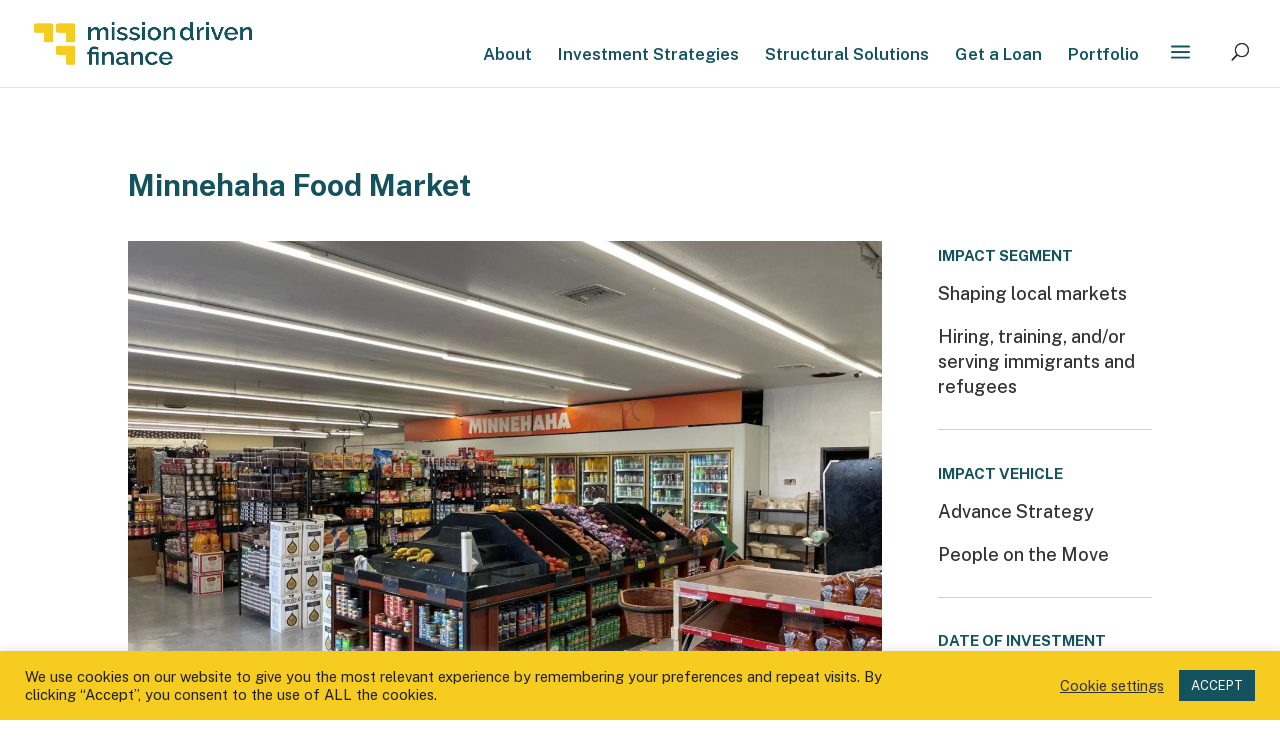

--- FILE ---
content_type: text/css
request_url: https://www.missiondrivenfinance.com/wp-content/themes/Divi-child/style.css?ver=4.9.7
body_size: 828
content:
/*
Theme Name: Divi Child
Theme URI: http://www.elegantthemes.com/gallery/divi/
Template: Divi
Author: Elegant Themes
Author URI: http://www.elegantthemes.com
Description: Divi child theme created for Mission Driven Finance by Ashley Lewis
Tags: responsive-layout,one-column,two-columns,three-columns,four-columns,left-sidebar,right-sidebar,custom-background,custom-colors,featured-images,full-width-template,post-formats,rtl-language-support,theme-options,threaded-comments,translation-ready
Version: 4.9.2.1617392040
Updated: 2021-04-02 12:34:00

*/

.top-promo {
    text-align: center;
    background: #c6d3d7;
    padding: 10px;
    color: red;
    border: 1px solid #14525E;
}

.top-promo a {  
    color: #14525E;
    font-weight: 700;
    font-size: 16px;
}

.btn-custom-container {
    display: flex;
}

.btn-custom {

}
.et_pb_text_1 h4 {
color: #14525e!important;
}

.et_pb_text_2 h4 {
color: #14525e!important;
}

.et_pb_text_3 h4 {
color: #14525e!important;
}

.et_pb_text_4 h4 {
color: #14525e!important;
}



--- FILE ---
content_type: text/css
request_url: https://www.missiondrivenfinance.com/wp-content/et-cache/38137/et-core-unified-38137-17683538490664.min.css
body_size: 4496
content:
body,.et_pb_column_1_2 .et_quote_content blockquote cite,.et_pb_column_1_2 .et_link_content a.et_link_main_url,.et_pb_column_1_3 .et_quote_content blockquote cite,.et_pb_column_3_8 .et_quote_content blockquote cite,.et_pb_column_1_4 .et_quote_content blockquote cite,.et_pb_blog_grid .et_quote_content blockquote cite,.et_pb_column_1_3 .et_link_content a.et_link_main_url,.et_pb_column_3_8 .et_link_content a.et_link_main_url,.et_pb_column_1_4 .et_link_content a.et_link_main_url,.et_pb_blog_grid .et_link_content a.et_link_main_url,body .et_pb_bg_layout_light .et_pb_post p,body .et_pb_bg_layout_dark .et_pb_post p{font-size:18px}.et_pb_slide_content,.et_pb_best_value{font-size:20px}body{color:#333333}h1,h2,h3,h4,h5,h6{color:#14525e}body{line-height:1.4em}.woocommerce #respond input#submit,.woocommerce-page #respond input#submit,.woocommerce #content input.button,.woocommerce-page #content input.button,.woocommerce-message,.woocommerce-error,.woocommerce-info{background:#14525e!important}#et_search_icon:hover,.mobile_menu_bar:before,.mobile_menu_bar:after,.et_toggle_slide_menu:after,.et-social-icon a:hover,.et_pb_sum,.et_pb_pricing li a,.et_pb_pricing_table_button,.et_overlay:before,.entry-summary p.price ins,.woocommerce div.product span.price,.woocommerce-page div.product span.price,.woocommerce #content div.product span.price,.woocommerce-page #content div.product span.price,.woocommerce div.product p.price,.woocommerce-page div.product p.price,.woocommerce #content div.product p.price,.woocommerce-page #content div.product p.price,.et_pb_member_social_links a:hover,.woocommerce .star-rating span:before,.woocommerce-page .star-rating span:before,.et_pb_widget li a:hover,.et_pb_filterable_portfolio .et_pb_portfolio_filters li a.active,.et_pb_filterable_portfolio .et_pb_portofolio_pagination ul li a.active,.et_pb_gallery .et_pb_gallery_pagination ul li a.active,.wp-pagenavi span.current,.wp-pagenavi a:hover,.nav-single a,.tagged_as a,.posted_in a{color:#14525e}.et_pb_contact_submit,.et_password_protected_form .et_submit_button,.et_pb_bg_layout_light .et_pb_newsletter_button,.comment-reply-link,.form-submit .et_pb_button,.et_pb_bg_layout_light .et_pb_promo_button,.et_pb_bg_layout_light .et_pb_more_button,.woocommerce a.button.alt,.woocommerce-page a.button.alt,.woocommerce button.button.alt,.woocommerce button.button.alt.disabled,.woocommerce-page button.button.alt,.woocommerce-page button.button.alt.disabled,.woocommerce input.button.alt,.woocommerce-page input.button.alt,.woocommerce #respond input#submit.alt,.woocommerce-page #respond input#submit.alt,.woocommerce #content input.button.alt,.woocommerce-page #content input.button.alt,.woocommerce a.button,.woocommerce-page a.button,.woocommerce button.button,.woocommerce-page button.button,.woocommerce input.button,.woocommerce-page input.button,.et_pb_contact p input[type="checkbox"]:checked+label i:before,.et_pb_bg_layout_light.et_pb_module.et_pb_button{color:#14525e}.footer-widget h4{color:#14525e}.et-search-form,.nav li ul,.et_mobile_menu,.footer-widget li:before,.et_pb_pricing li:before,blockquote{border-color:#14525e}.et_pb_counter_amount,.et_pb_featured_table .et_pb_pricing_heading,.et_quote_content,.et_link_content,.et_audio_content,.et_pb_post_slider.et_pb_bg_layout_dark,.et_slide_in_menu_container,.et_pb_contact p input[type="radio"]:checked+label i:before{background-color:#14525e}.container,.et_pb_row,.et_pb_slider .et_pb_container,.et_pb_fullwidth_section .et_pb_title_container,.et_pb_fullwidth_section .et_pb_title_featured_container,.et_pb_fullwidth_header:not(.et_pb_fullscreen) .et_pb_fullwidth_header_container{max-width:1250px}.et_boxed_layout #page-container,.et_boxed_layout.et_non_fixed_nav.et_transparent_nav #page-container #top-header,.et_boxed_layout.et_non_fixed_nav.et_transparent_nav #page-container #main-header,.et_fixed_nav.et_boxed_layout #page-container #top-header,.et_fixed_nav.et_boxed_layout #page-container #main-header,.et_boxed_layout #page-container .container,.et_boxed_layout #page-container .et_pb_row{max-width:1410px}a{color:#668f96}#top-header,#et-secondary-nav li ul{background-color:#d7e2e4}#top-header,#top-header a{color:#14525e}.et_header_style_centered .mobile_nav .select_page,.et_header_style_split .mobile_nav .select_page,.et_nav_text_color_light #top-menu>li>a,.et_nav_text_color_dark #top-menu>li>a,#top-menu a,.et_mobile_menu li a,.et_nav_text_color_light .et_mobile_menu li a,.et_nav_text_color_dark .et_mobile_menu li a,#et_search_icon:before,.et_search_form_container input,span.et_close_search_field:after,#et-top-navigation .et-cart-info{color:#14525e}.et_search_form_container input::-moz-placeholder{color:#14525e}.et_search_form_container input::-webkit-input-placeholder{color:#14525e}.et_search_form_container input:-ms-input-placeholder{color:#14525e}#top-menu li a{font-size:17px}body.et_vertical_nav .container.et_search_form_container .et-search-form input{font-size:17px!important}#top-menu li.current-menu-ancestor>a,#top-menu li.current-menu-item>a,#top-menu li.current_page_item>a,.et_color_scheme_red #top-menu li.current-menu-ancestor>a,.et_color_scheme_red #top-menu li.current-menu-item>a,.et_color_scheme_red #top-menu li.current_page_item>a,.et_color_scheme_pink #top-menu li.current-menu-ancestor>a,.et_color_scheme_pink #top-menu li.current-menu-item>a,.et_color_scheme_pink #top-menu li.current_page_item>a,.et_color_scheme_orange #top-menu li.current-menu-ancestor>a,.et_color_scheme_orange #top-menu li.current-menu-item>a,.et_color_scheme_orange #top-menu li.current_page_item>a,.et_color_scheme_green #top-menu li.current-menu-ancestor>a,.et_color_scheme_green #top-menu li.current-menu-item>a,.et_color_scheme_green #top-menu li.current_page_item>a{color:#f5cc1f}#footer-widgets .footer-widget a,#footer-widgets .footer-widget li a,#footer-widgets .footer-widget li a:hover{color:#ffffff}.footer-widget{color:#ffffff}#main-footer .footer-widget h4{color:#668f96}.footer-widget li:before{border-color:#668f96}.footer-widget,.footer-widget li,.footer-widget li a,#footer-info{font-size:15px}.footer-widget .et_pb_widget div,.footer-widget .et_pb_widget ul,.footer-widget .et_pb_widget ol,.footer-widget .et_pb_widget label{line-height:1.6em}#footer-widgets .footer-widget li:before{top:9px}#et-footer-nav .bottom-nav li.current-menu-item a{color:#14525e}.bottom-nav,.bottom-nav a{font-size:17px}#footer-info{font-size:12px}#footer-bottom .et-social-icon a{font-size:15px}body .et_pb_button,.woocommerce a.button.alt,.woocommerce-page a.button.alt,.woocommerce button.button.alt,.woocommerce button.button.alt.disabled,.woocommerce-page button.button.alt,.woocommerce-page button.button.alt.disabled,.woocommerce input.button.alt,.woocommerce-page input.button.alt,.woocommerce #respond input#submit.alt,.woocommerce-page #respond input#submit.alt,.woocommerce #content input.button.alt,.woocommerce-page #content input.button.alt,.woocommerce a.button,.woocommerce-page a.button,.woocommerce button.button,.woocommerce-page button.button,.woocommerce input.button,.woocommerce-page input.button,.woocommerce #respond input#submit,.woocommerce-page #respond input#submit,.woocommerce #content input.button,.woocommerce-page #content input.button,.woocommerce-message a.button.wc-forward{border-radius:0px}body.et_pb_button_helper_class .et_pb_button,body.et_pb_button_helper_class .et_pb_module.et_pb_button,.woocommerce.et_pb_button_helper_class a.button.alt,.woocommerce-page.et_pb_button_helper_class a.button.alt,.woocommerce.et_pb_button_helper_class button.button.alt,.woocommerce.et_pb_button_helper_class button.button.alt.disabled,.woocommerce-page.et_pb_button_helper_class button.button.alt,.woocommerce-page.et_pb_button_helper_class button.button.alt.disabled,.woocommerce.et_pb_button_helper_class input.button.alt,.woocommerce-page.et_pb_button_helper_class input.button.alt,.woocommerce.et_pb_button_helper_class #respond input#submit.alt,.woocommerce-page.et_pb_button_helper_class #respond input#submit.alt,.woocommerce.et_pb_button_helper_class #content input.button.alt,.woocommerce-page.et_pb_button_helper_class #content input.button.alt,.woocommerce.et_pb_button_helper_class a.button,.woocommerce-page.et_pb_button_helper_class a.button,.woocommerce.et_pb_button_helper_class button.button,.woocommerce-page.et_pb_button_helper_class button.button,.woocommerce.et_pb_button_helper_class input.button,.woocommerce-page.et_pb_button_helper_class input.button,.woocommerce.et_pb_button_helper_class #respond input#submit,.woocommerce-page.et_pb_button_helper_class #respond input#submit,.woocommerce.et_pb_button_helper_class #content input.button,.woocommerce-page.et_pb_button_helper_class #content input.button{}h1,h2,h3,h4,h5,h6,.et_quote_content blockquote p,.et_pb_slide_description .et_pb_slide_title{font-weight:bold;font-style:normal;text-transform:none;text-decoration:none;line-height:1.4em}body #page-container .et_slide_in_menu_container{background:#668f96}.et_slide_in_menu_container,.et_slide_in_menu_container .et-search-field{letter-spacing:px}.et_slide_in_menu_container .et-search-field::-moz-placeholder{letter-spacing:px}.et_slide_in_menu_container .et-search-field::-webkit-input-placeholder{letter-spacing:px}.et_slide_in_menu_container .et-search-field:-ms-input-placeholder{letter-spacing:px}@media only screen and (min-width:981px){.footer-widget h4{font-size:23px}.et_header_style_left #et-top-navigation,.et_header_style_split #et-top-navigation{padding:26px 0 0 0}.et_header_style_left #et-top-navigation nav>ul>li>a,.et_header_style_split #et-top-navigation nav>ul>li>a{padding-bottom:26px}.et_header_style_split .centered-inline-logo-wrap{width:51px;margin:-51px 0}.et_header_style_split .centered-inline-logo-wrap #logo{max-height:51px}.et_pb_svg_logo.et_header_style_split .centered-inline-logo-wrap #logo{height:51px}.et_header_style_centered #top-menu>li>a{padding-bottom:9px}.et_header_style_slide #et-top-navigation,.et_header_style_fullscreen #et-top-navigation{padding:17px 0 17px 0!important}.et_header_style_centered #main-header .logo_container{height:51px}#logo{max-height:50%}.et_pb_svg_logo #logo{height:50%}.et_header_style_centered.et_hide_primary_logo #main-header:not(.et-fixed-header) .logo_container,.et_header_style_centered.et_hide_fixed_logo #main-header.et-fixed-header .logo_container{height:9.18px}.et_header_style_left .et-fixed-header #et-top-navigation,.et_header_style_split .et-fixed-header #et-top-navigation{padding:15px 0 0 0}.et_header_style_left .et-fixed-header #et-top-navigation nav>ul>li>a,.et_header_style_split .et-fixed-header #et-top-navigation nav>ul>li>a{padding-bottom:15px}.et_header_style_centered header#main-header.et-fixed-header .logo_container{height:30px}.et_header_style_split #main-header.et-fixed-header .centered-inline-logo-wrap{width:30px;margin:-30px 0}.et_header_style_split .et-fixed-header .centered-inline-logo-wrap #logo{max-height:30px}.et_pb_svg_logo.et_header_style_split .et-fixed-header .centered-inline-logo-wrap #logo{height:30px}.et_header_style_slide .et-fixed-header #et-top-navigation,.et_header_style_fullscreen .et-fixed-header #et-top-navigation{padding:6px 0 6px 0!important}.et-fixed-header#top-header,.et-fixed-header#top-header #et-secondary-nav li ul{background-color:#d7e2e4}.et-fixed-header #top-menu a,.et-fixed-header #et_search_icon:before,.et-fixed-header #et_top_search .et-search-form input,.et-fixed-header .et_search_form_container input,.et-fixed-header .et_close_search_field:after,.et-fixed-header #et-top-navigation .et-cart-info{color:#ffffff!important}.et-fixed-header .et_search_form_container input::-moz-placeholder{color:#ffffff!important}.et-fixed-header .et_search_form_container input::-webkit-input-placeholder{color:#ffffff!important}.et-fixed-header .et_search_form_container input:-ms-input-placeholder{color:#ffffff!important}.et-fixed-header #top-menu li.current-menu-ancestor>a,.et-fixed-header #top-menu li.current-menu-item>a,.et-fixed-header #top-menu li.current_page_item>a{color:#f5cc1f!important}}@media only screen and (min-width:1562px){.et_pb_row{padding:31px 0}.et_pb_section{padding:62px 0}.single.et_pb_pagebuilder_layout.et_full_width_page .et_post_meta_wrapper{padding-top:93px}.et_pb_fullwidth_section{padding:0}}@media only screen and (max-width:980px){.et_header_style_centered .mobile_nav .select_page,.et_header_style_split .mobile_nav .select_page,.et_mobile_menu li a,.mobile_menu_bar:before,.et_nav_text_color_light #top-menu>li>a,.et_nav_text_color_dark #top-menu>li>a,#top-menu a,.et_mobile_menu li a,#et_search_icon:before,#et_top_search .et-search-form input,.et_search_form_container input,#et-top-navigation .et-cart-info{color:#ffffff}.et_close_search_field:after{color:#ffffff!important}.et_search_form_container input::-moz-placeholder{color:#ffffff}.et_search_form_container input::-webkit-input-placeholder{color:#ffffff}.et_search_form_container input:-ms-input-placeholder{color:#ffffff}}	h1,h2,h3,h4,h5,h6{font-family:'Public Sans',Helvetica,Arial,Lucida,sans-serif}body,input,textarea,select{font-family:'Public Sans',Helvetica,Arial,Lucida,sans-serif}#top-header{display:none}#et_search_icon::before{color:inherit!important;margin-top:-10px}.et-fixed-header .et_close_search_field::after{color:#14525E!important}.et-fixed-header .et_search_form_container input{color:#14525E!important}.et-fixed-header .et_search_form_container input::placeholder{color:#14525E!important}.et-fixed-header #et_search_icon::before{color:#14525E!important}.et-fixed-header #top-menu a:hover{color:#F5CC1F!important}.et_header_style_left .et-fixed-header #et-top-navigation nav>ul>li>a{color:#14525E!important}.et_header_style_left .et-fixed-header #et-top-navigation nav>ul>li>a:hover{color:#F5CC1F!important}.nav li ul{background-color:rgba(20,82,94,0.9)}.et_mobile_menu{background-color:rgba(20,82,94,0.9)}.et_mobile_menu li a{background-color:transparent!important;padding-left:15px}.et_mobile_menu li a:hover{background-color:rgba(0,0,0,0.03)!important;opacity:1;padding-left:20px;color:#F5CC1F}.mobile_menu_bar::before{color:#14525E}#top-menu li.mega-menu a:hover{opacity:1;padding-left:25px}#top-menu li.mega-menu>ul>li>a:first-child{font-size:18px;border-bottom:1px solid #C4D4D7;color:#fff!important}#top-menu li.mega-menu>ul>li>a:first-child:hover{opacity:1;padding-left:25px!important;color:#F5CC1F!important}#top-menu li li.current-menu-item>a{color:#F5CC1F!important}#top-menu li li a{color:#fff}#top-menu li li a:hover{color:#F5CC1F}.et_mobile_menu li li{padding-left:2%}li.mega-menu>ul>li>a{padding-left:15px}.mega-menu>a:before{font-family:"ETMODULES";content:"\61";text-align:center;margin-right:-10px;position:relative;font-size:30px;font-weight:300;color:#14525E!important}#top-menu .menu-item-has-children>a:first-child::after{display:none}#top-menu li.current-menu-item>a,#top-menu li.current_page_item>a{border-bottom:4px solid #F5CC1F}#top-menu li li.current-menu-item>a{border-bottom:0px}@media (min-width:981px){#et_top_search{margin-top:20px}.et-fixed-header #et-top-navigation{padding-bottom:15px!important}#et-top-navigation nav>ul>li>a:hover{color:#F5CC1F!important;opacity:1}#top-menu .menu-item-has-children>a:first-child:hover{padding-left:0px!important}}@media (max-width:980px){.menu-item-14958,.menu-item-14956,.menu-item-14955,.menu-item-14957,.menu-item-43719{display:none}.mega-menu>a:before{display:none}.et_mobile_menu{padding-left:0px;padding-top:0px}.et_mobile_menu .menu-item-has-children>a{font-size:15px}#et_search_icon:before{}}@media screen and (-webkit-min-device-pixel-ratio:0) and (min-resolution:.001dpcm){#et_search_icon::before{margin-top:0px!important}.mega-menu>a:before{top:20px!important}}@-moz-document url-prefix(){#et_search_icon::before{margin-top:-10px!important}.mega-menu>a:before{top:8px!important}}@media screen and (min-color-index:0) and (-webkit-min-device-pixel-ratio:0){.mega-menu>a:before{top:8px}}.mc_var_label{font-size:14px;line-height:3em!important;color:#cccccc;display:block}.mc_input{border:0px!important;padding:8px!important;font-size:16px}.button{background-color:#14525E;padding:13px;border:0px;margin-top:20px;font-size:14px;text-transform:uppercase;color:#ffffff}.button:hover{background-color:#668F96;transition:all 300ms}#footer-info{line-height:1.4em;margin:20px 0px}.footer-widget a:hover{color:#F5CC1F!important}.heateor_sss_floating_follow_icons_container .heateorSssSharing{background-color:rgba(0,0,0,0)}.heateorSssInstagramBackground{background-color:rgba(0,0,0,0)!important}.heateorSssInstagramBackground:hover{background-color:#668F96!important}.footer-social{font-size:1.3em;padding-right:1em}.et_pb_title_meta_container .vcard a{color:#14525E!important;font-weight:bold}.et_pb_title_meta_container a{color:#668F96!important}.et_pb_title_meta_container a:hover{color:#F5CC1F!important}.et_pb_title_featured_container{margin-top:20px;margin-bottom:20px}.heateor_sss_horizontal_sharing{margin-bottom:20px}.et_pb_text_1 h6{padding-bottom:5px}.event-recap-sidebar h3{border-top:1px solid #C4D4D7;padding-top:20px;margin-top:10px}.wp-block-quote.is-style-large{margin:3em 1em;padding:0 1em}.wp-block-quote.is-style-large p{font-size:26px;font-style:italic;line-height:1.3em;color:#14525E;font-weight:600;margin-bottom:15px}.wp-block-quote.is-style-large cite{font-size:16px;font-style:normal;color:#668F96}.wp-pagenavi a:hover,.wp-pagenavi span.current{color:#668F96!important}.el-quote-opening.quote-custom.quote_left{margin-left:-50px}.el-testimonial-portrait{margin-top:15px}.post-meta{line-height:1.4em}a:hover{color:#F5CC1F;transition:all 300ms}.et_pb_widget_area_left{padding:30px;background-color:#e8edef;border-right:0px}.et_pb_widget_area li{font-size:16px;line-height:1.5em;padding-bottom:5px}.widget_search input#searchsubmit{background-color:#14525E;color:#ffffff}.widget_search input#searchsubmit:hover{background-color:#668F96;transition:all 300ms}.et_pb_search_0_tb_body input.et_pb_searchsubmit{background-color:#14525E;color:#ffffff}input.et_pb_searchsubmit:hover{background-color:#668F96;color:#ffffff;transition:all 300ms}.wpforms-confirmation-container-full{background-color:#D7E2E4;border:1px solid #A1BABF}.wpforms-submit{background-color:#14525E!important;color:#ffffff!important;border:2px solid #14525E!important}.wpforms-submit:hover{background-color:transparent!important;color:#14525E!important;border:2px solid #14525E!important}.mc-wrapper p{margin-bottom:0px}.mc-wrapper label{font-size:15px}.mc-wrapper input{font-size:15px}.mc-wrapper input[type="submit"]{background-color:#14525E;color:#ffffff;border:2px solid #14525E;padding:0px 15px;margin:15px 0px}.mc-wrapper input[type="submit"]:hover{background-color:transparent;color:#14525E;border:2px solid #14525E}#mc-output a{font-weight:bold;color:#14525E}#mc-output a:hover{font-weight:bold;color:#F5CC1F}#mortgage-calculator-3{margin-bottom:5px}.btn-custom-container{display:flex;flex-wrap:wrap}.btn-custom-container a.btn-custom{background:#c7d3d7;color:#FFF;padding:5px 10px;margin-right:20px;margin-top:10px;border:2px solid transparent}.btn-custom-container a.btn-custom:hover{background:transparent;border:2px solid #c7d3d7;color:#c7d3d7!important}.et_pb_column_3.border-top-right{background-position:top right!important}.et_pb_column_5.border-top-right{background-position:top right!important}.broken_link,a.broken_link{text-decoration:auto}.blog .post-meta span.published{color:#14525E!important}.et_pb_title_meta_container a{color:#14525E!important}.post-template-default .et_pb_text_inner a{color:#14525E!important}.et_pb_blog_0 .e2t_pb_post .post-meta{color:#14525E!important}.page-template-default .et_pb_accordion_item.et_pb_accordion_item_4.et_pb_toggle.et_pb_toggle_open h3.et_pb_toggle_title{color:#14525E!important}.page-template-default .et_pb_accordion_item.et_pb_accordion_item_2.et_pb_toggle.et_pb_toggle_open h3.et_pb_toggle_title{color:#14525E!important}.page-template-default .el_md_testimonial_extended_0 .el-testimonial-company a{color:#14525E!important}.page-template-default .el_md_testimonial_extended_0 .el-testimonial-designation{color:#14525E!important}.blog .et_pb_text_0_tb_body h4{color:#14525E!important}.project-template-default .et_pb_module.et_pb_text .et_pb_text_inner p a{color:#14525E!important}.et_pb_with_border.et_pb_module.et_pb_text.et_pb_text_align_left.et_pb_bg_layout_light a{color:#14525E!important}.page-id-6417 .et_pb_with_border.et_pb_module.et_pb_text.et_pb_text_align_left.et_pb_bg_layout_light a:hover{color:#FFF!important}.page-id-38167 .et_pb_with_border.et_pb_module.et_pb_text.et_pb_text_align_left.et_pb_bg_layout_light a:hover{color:#FFF!important}.page-id-45288 .et_pb_with_border.et_pb_module.et_pb_text.et_pb_text_align_left.et_pb_bg_layout_light a:hover{color:#FFF!important}.page-id-44905 .et_pb_with_border.et_pb_module.et_pb_text.et_pb_text_align_left.et_pb_bg_layout_light a:hover{color:#FFF!important}.page-id-38214 .et_pb_with_border.et_pb_module.et_pb_text.et_pb_text_align_left.et_pb_bg_layout_light a:hover{color:#FFF!important}@media only screen and (max-width:980px){.et_search_form_container input{color:#14525E!important}.et-search-form input{width:60%}.et_close_search_field:after{color:#14525E!important}}.bl-slide{padding-bottom:80px!important;z-index:2}.bl-slide .et_pb_slider{position:unset}.bl-slide .et_pb_slider .et-pb-slider-arrows{position:absolute;bottom:-60px;left:0;right:0;text-align:center;z-index:5}.bl-slide .et_pb_slider .et-pb-arrow-prev{opacity:1!important;left:0px;top:unset;bottom:-50px;display:none!important}.bl-slide .et_pb_slider .et-pb-arrow-next{opacity:1!important;right:0px;top:unset;bottom:-60px;left:0;text-align:center;position:unset;left:unset;right:unset;bottom:unset}.bl-slide .et_pb_slider .et-pb-arrow-prev::before,.bl-slide .et_pb_slider .et-pb-arrow-next::before{content:unset}.bl-slide .et_pb_slider .et-pb-arrow-next span,.bl-slide .et_pb_slider .et-pb-arrow-prev span{display:block}.bl-slide .et_pb_slider .et-pb-arrow-next span,.bl-slide .et_pb_slider .et-pb-arrow-prev span,.bl-slide .et_pb_more_button{position:relative;font-size:18px;color:#fff!important;background-color:#14525e;border:2px solid #14525e;padding:.3em 1em;text-transform:uppercase!important;line-height:1.7em!important;text-align:center;display:inline-block;transition:color 300ms ease 0ms,background-color 300ms ease 0ms,border 300ms ease 0ms;transition-property:all!important}.bl-slide .et_pb_slider .et-pb-arrow-next:hover span,.bl-slide .et_pb_slider .et-pb-arrow-prev:hover span,.bl-slide .et_pb_more_button:hover{color:#14525e!important;border-color:#14525e!important;background-image:initial;background-color:RGBA(0,0,0,0);padding:.3em 2em .3em .7em;transition:.3s}.bl-slide .et_pb_slider .et-pb-arrow-next span::after,.bl-slide .et_pb_slider .et-pb-arrow-prev span::before,.bl-slide .et_pb_more_button::after{font-size:1.6em;transition:.3s;line-height:1em;content:"\35";opacity:0;position:absolute;margin-left:-1em;text-transform:none;font-feature-settings:"kern" off;font-variant:none;font-style:normal;font-weight:400;text-shadow:none;font-family:ETmodules!important;transition:all 300ms ease 0ms}.bl-slide .et_pb_slider .et-pb-arrow-next:hover span::after,.bl-slide .et_pb_slider .et-pb-arrow-prev:hover span::before,.bl-slide .et_pb_more_button:hover::after{opacity:1;margin-left:0}.bl-slide .et_pb_slider .et-pb-arrow-prev:hover span{padding:.3em .7em .3em 2em}.bl-slide .et_pb_slider .et-pb-arrow-prev span::before{content:"\34";margin-left:1em}.bl-slide .et_pb_slider .et-pb-arrow-prev:hover span::before{margin-left:-1em}.bl-slide .et_pb_video_slider .et_pb_slider:hover .et_pb_video_overlay_hover{background:transparent!important}.bl-slide .et_pb_slides{pointer-events:none!important}.bl-slide .et_pb_slides>.et_pb_slide{padding:0!important;pointer-events:none!important}.bl-slide .et_pb_slides>.et_pb_slide .et_pb_container{display:flex;align-items:center}.bl-slide .et_pb_slides>.et_pb_slide .et_pb_slide_video{position:relative;width:100%;margin:0!important;display:block!important}.bl-slide .et_pb_slides>.et_pb_slide_with_video .et_pb_slide_description{display:none!important}.bl-slide .et-pb-arrow-next.rmsbt{display:none!important}.bl-slide .et_pb_slides>.et_pb_slide .et_pb_slide_description .et_pb_button_wrapper{opacity:0}.et_pb_image_wrap img{width:100%!important}.wp-block-mailchimp-mailchimp .mc_custom_border_hdr{font-size:23px;color:#668f96;font-weight:bold;padding-bottom:10px;font-style:normal;text-transform:none;text-decoration:none;line-height:1.4em}@media (max-width:980px){.wp-block-mailchimp-mailchimp .mc_custom_border_hdr{font-size:18px}}.page-id-6417 #loan-programs .et_pb_with_border.et_pb_module.et_pb_text.et_pb_text_align_left.et_pb_bg_layout_light a:hover{color:#f5cc1f!important}.hs-form-frame iframe{margin-left:-38px;margin-top:-38px}#block-10{width:100%}.et_pb_row_1.et_pb_row{padding-top:0px!important;padding-top:0px}.et_pb_image_0{margin-bottom:20px!important;text-align:left;margin-left:0}.et_pb_image_0 .et_pb_image_wrap img{width:auto}.et_pb_text_1 h2{line-height:1.7em}.et_pb_divider_0{margin-top:58px!important}.et_pb_divider_0:before{border-top-color:#C4D4D7}.et_pb_text_2 h4{text-transform:uppercase;font-size:15px;line-height:2em}.et_pb_text_3 h4{text-transform:uppercase;font-size:15px;line-height:2em}.et_pb_text_4 h4{text-transform:uppercase;font-size:15px;line-height:2em}.et_pb_text_5 h4{text-transform:uppercase;font-size:15px;line-height:2em}.et_pb_text_6 h4{text-transform:uppercase;font-size:15px;line-height:2em}.et_pb_text_7 h4{text-transform:uppercase;font-size:15px;line-height:2em}.et_pb_text_8 h4{text-transform:uppercase;font-size:15px;line-height:2em}.et_pb_text_2{border-bottom-width:1px;border-bottom-color:#C4D4D7;padding-bottom:30px!important}.et_pb_text_3{border-bottom-width:1px;border-bottom-color:#C4D4D7;padding-bottom:30px!important}.et_pb_text_4{border-bottom-width:1px;border-bottom-color:#C4D4D7;padding-bottom:30px!important}.et_pb_text_5{border-bottom-width:1px;border-bottom-color:#C4D4D7;padding-bottom:30px!important}.et_pb_text_6{border-bottom-width:1px;border-bottom-color:#C4D4D7;padding-bottom:30px!important}.et_pb_text_7{border-bottom-width:1px;border-bottom-color:#C4D4D7;padding-bottom:30px!important}.et_pb_text_8{border-bottom-color:#C4D4D7;padding-bottom:30px!important}.ba_logo_grid_child_0 .dtq-logo-grid__item{background-color:#e2e5ed!important;padding-top:50px!important;padding-right:50px!important;padding-bottom:50px!important;padding-left:50px!important}.ba_logo_grid_child_1 .dtq-logo-grid__item{background-color:#e2e5ed!important;padding-top:50px!important;padding-right:50px!important;padding-bottom:50px!important;padding-left:50px!important}.ba_logo_grid_child_2 .dtq-logo-grid__item{background-color:#e2e5ed!important;padding-top:50px!important;padding-right:50px!important;padding-bottom:50px!important;padding-left:50px!important}.ba_logo_grid_child_3 .dtq-logo-grid__item{background-color:#e2e5ed!important;padding-top:50px!important;padding-right:50px!important;padding-bottom:50px!important;padding-left:50px!important}.ba_logo_grid_child_4 .dtq-logo-grid__item{background-color:#e2e5ed!important;padding-top:50px!important;padding-right:50px!important;padding-bottom:50px!important;padding-left:50px!important}.ba_logo_grid_child_5 .dtq-logo-grid__item{background-color:#e2e5ed!important;padding-top:50px!important;padding-right:50px!important;padding-bottom:50px!important;padding-left:50px!important}.ba_logo_grid_child_6 .dtq-logo-grid__item{background-color:#e2e5ed!important;padding-top:50px!important;padding-right:50px!important;padding-bottom:50px!important;padding-left:50px!important}.ba_logo_grid_child_7 .dtq-logo-grid__item{background-color:#e2e5ed!important;padding-top:50px!important;padding-right:50px!important;padding-bottom:50px!important;padding-left:50px!important}.ba_logo_grid_child_8 .dtq-logo-grid__item{background-color:#e2e5ed!important;padding-top:50px!important;padding-right:50px!important;padding-bottom:50px!important;padding-left:50px!important}@media only screen and (max-width:980px){.et_pb_text_2{border-bottom-width:1px;border-bottom-color:#C4D4D7}.et_pb_text_3{border-bottom-width:1px;border-bottom-color:#C4D4D7}.et_pb_text_4{border-bottom-width:1px;border-bottom-color:#C4D4D7}.et_pb_text_5{border-bottom-width:1px;border-bottom-color:#C4D4D7}.et_pb_text_6{border-bottom-width:1px;border-bottom-color:#C4D4D7}.et_pb_text_7{border-bottom-width:1px;border-bottom-color:#C4D4D7}.et_pb_text_8{border-bottom-color:#C4D4D7}}@media only screen and (max-width:767px){.et_pb_text_2{border-bottom-width:1px;border-bottom-color:#C4D4D7}.et_pb_text_3{border-bottom-width:1px;border-bottom-color:#C4D4D7}.et_pb_text_4{border-bottom-width:1px;border-bottom-color:#C4D4D7}.et_pb_text_5{border-bottom-width:1px;border-bottom-color:#C4D4D7}.et_pb_text_6{border-bottom-width:1px;border-bottom-color:#C4D4D7}.et_pb_text_7{border-bottom-width:1px;border-bottom-color:#C4D4D7}.et_pb_text_8{border-bottom-color:#C4D4D7}}